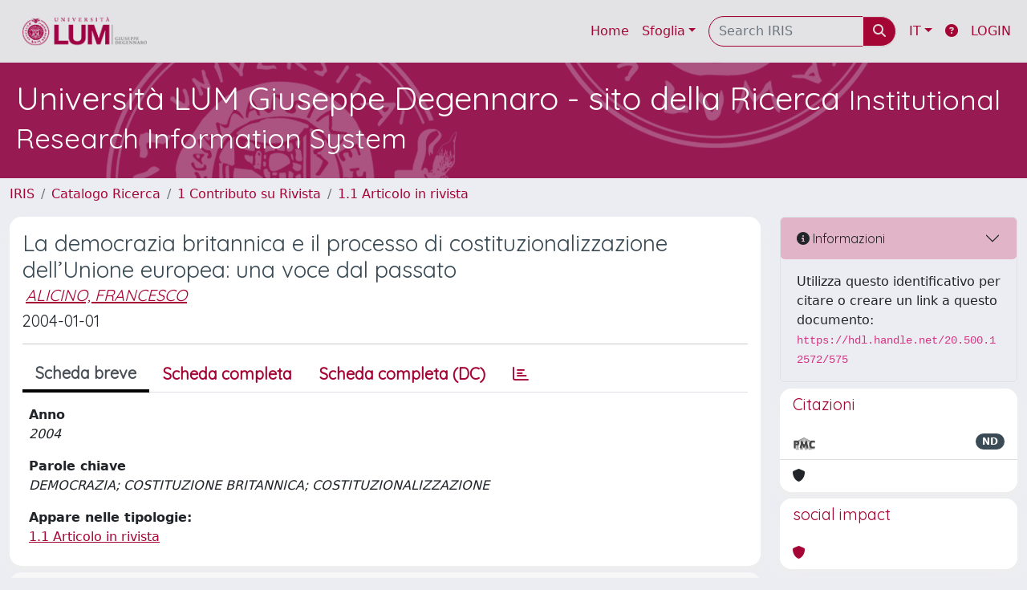

--- FILE ---
content_type: text/css
request_url: https://ricerca.lum.it/sr/local.css
body_size: 368
content:
.banner {
    background: #A50535 url(/sr/banner_background.png) no-repeat 180px;
    padding: 10px 20px 10px 20px;
    color: #FFFFFF;
    border-bottom: #A50535 solid 5px;
    border-top: #A50535 solid 1px;
    margin: 0 0 0 0;
}

.layout-top .layout-top-input-btn {
    border: 0.5px solid #ddd;
    color: #ddd !important;
}

#uiLogoLink {display: none !important}